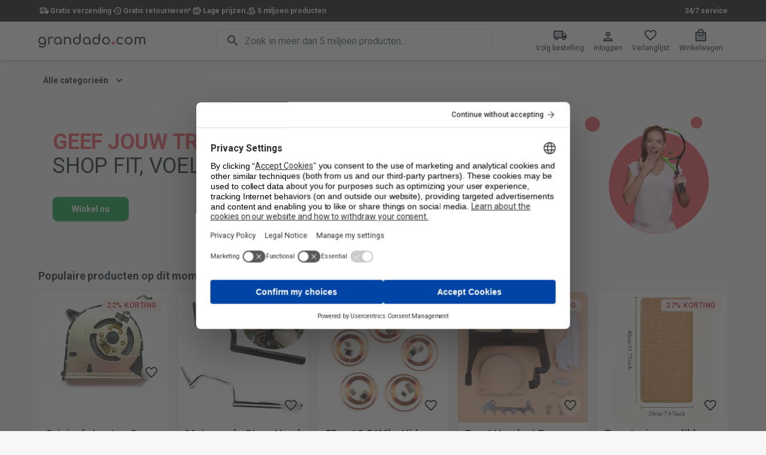

--- FILE ---
content_type: application/javascript; charset=UTF-8
request_url: https://nl.grandado.com/_next/static/chunks/3194.a7940fc7b99b5aef.js
body_size: 93
content:
"use strict";(self.webpackChunk_N_E=self.webpackChunk_N_E||[]).push([[3194],{53194:function(A,a,e){e.r(a),a.default={src:"/_next/static/media/fitness-equipment-2.44780bd0.png",height:304,width:303,blurDataURL:"[data-uri]"}}}]);